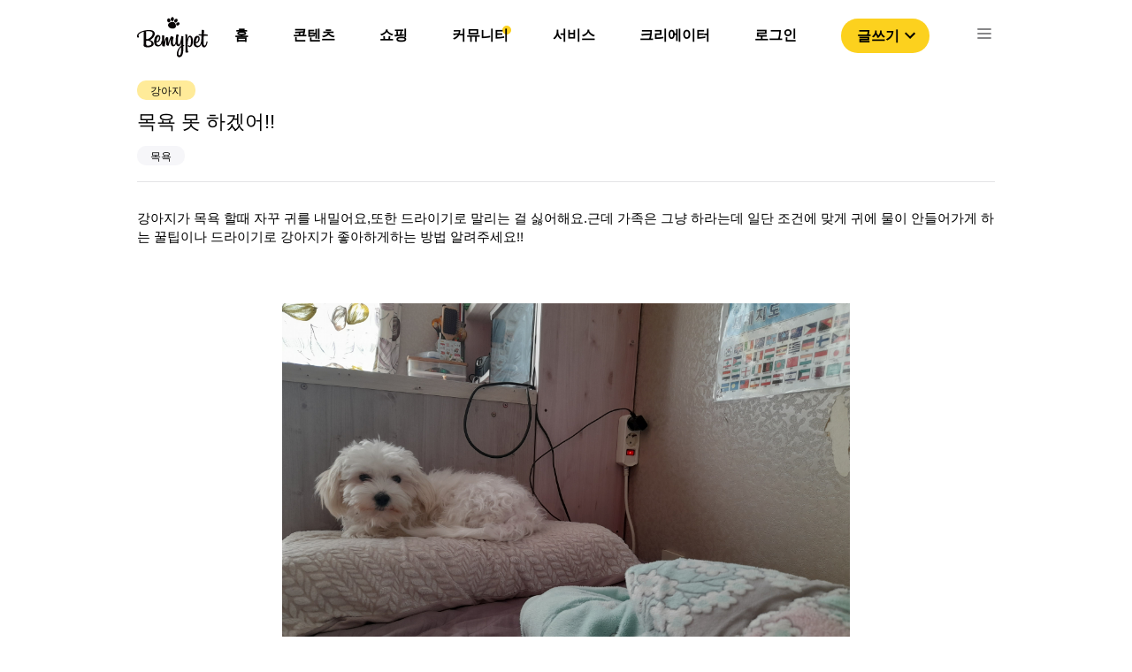

--- FILE ---
content_type: text/html; charset=utf-8
request_url: https://bemypet.kr/qapage/detail/69226
body_size: 7745
content:
<!DOCTYPE html><html><head><link rel="icon" href="/favicon.ico"/><link rel="apple-touch-icon" href="/icons/ICON_SHORTCUT.png"/><link rel="shortcut icon" href="/icons/ICON_SHORTCUT.png"/><script async="" src="https://pagead2.googlesyndication.com/pagead/js/adsbygoogle.js?client=ca-pub-4786722989459138" crossorigin="anonymous"></script><script>(function(w,d,s,l,i){w[l]=w[l]||[];w[l].push({'gtm.start':
                new Date().getTime(),event:'gtm.js'});var f=d.getElementsByTagName(s)[0],
                j=d.createElement(s),dl=l!='dataLayer'?'&l='+l:'';j.async=true;j.src=
                'https://www.googletagmanager.com/gtm.js?id='+i+dl;f.parentNode.insertBefore(j,f);
                })(window,document,'script','dataLayer','GTM-PNS8SVZ');</script><script type="text/javascript" src="https://static.nid.naver.com/js/naveridlogin_js_sdk_2.0.0.js" charSet="utf-8"></script><meta name="viewport" content="width=device-width"/><meta charSet="utf-8"/><title>목욕 못 하겠어!!</title><meta property="og:locale" content="ko_KR"/><meta property="og:site_name" content="비마이펫"/><meta property="og:type" content="article"/><meta property="og:url" content=""/><meta property="og:title" content="목욕 못 하겠어!!"/><meta property="og:image" content="https://bff-images.bemypet.kr/media/cache/ce/c3/cec31fd2e50641e1229a3981624deb51.jpg"/><meta property="og:description" content="강아지가 목욕 할때 자꾸 귀를 내밀어요,또한 드라이기로 말리는 걸 싫어해요.근데 가족…"/><meta property="og:image:width" content="1200"/><meta property="og:image:height" content="630"/><script type="application/ld+json">{
        "@context": "https://schema.org",
        "@type": "QAPage",
        "mainEntity": {
          "@type": "Question",
          "name": "목욕 못 하겠어!!",
          "text": "강아지가 목욕 할때 자꾸 귀를 내밀어요,또한 드라이기로 말리는 걸 싫어해요.근데 가족…",
          "answerCount": "4",
          "acceptedAnswer": {
            "@type": "Answer",
            "text": "드라이기의 강도를 점점 조절하세요
조절 하는데도 안되면 펫드라이룸을 사셔도 됩니다",
            "upvoteCount": "2",
            "url": "https://bemypet.kr/qapage/detail/69226/#answers-9412"
        },
        "suggestedAnswer": [{"@type":"Answer","text":"드라이기를 무서워 하는건... 평소에도 자주 작은 바람으로 드라이기에 대한 두려움을 없애주는게 좋아요!!","upvoteCount":"1","url":"https://bemypet.kr/qapage/detail/69226/#answers-9005"},{"@type":"Answer","text":"강아지는 귀가 내려오는 아이인거같아요! 귀쪽에 물을 먼저 적셔주세요!! 귀 위쪽털에 물이 충분히 묻으면 물에 무게때문에 귀가 쉽게 올라가진 않을거에요!! 아니면 턱 밑에서 양쪽귀를 잡고 물을 사용하셔도 좋아요!! 귀가 내려간 아이들은 일부로 물을 넣지 않는이상 물이 쉽게 들어가진 않아요!! 혹시 모르니 목욕후 강아지 면봉으로 귀 안쪽을 닦아주시는것도 좋아요! (저는 다이소에서 강아지면봉 구매하고 있어요!)","upvoteCount":"1","url":"https://bemypet.kr/qapage/detail/69226/#answers-9002"}]
      }
    }</script><meta name="next-head-count" content="13"/><link rel="preload" href="/_next/static/css/c552b37c371c331c.css" as="style"/><link rel="stylesheet" href="/_next/static/css/c552b37c371c331c.css" data-n-g=""/><link rel="preload" href="/_next/static/css/bd8cccd06ec9dcca.css" as="style"/><link rel="stylesheet" href="/_next/static/css/bd8cccd06ec9dcca.css" data-n-p=""/><noscript data-n-css=""></noscript><script defer="" nomodule="" src="/_next/static/chunks/polyfills-5cd94c89d3acac5f.js"></script><script src="/_next/static/chunks/webpack-c19d07bd74f24b26.js" defer=""></script><script src="/_next/static/chunks/framework-47503b8bb4de6bb8.js" defer=""></script><script src="/_next/static/chunks/main-bdb52ca78900422f.js" defer=""></script><script src="/_next/static/chunks/pages/_app-3033711630aecef5.js" defer=""></script><script src="/_next/static/chunks/6455-b46a1dd975a248ae.js" defer=""></script><script src="/_next/static/chunks/7739-53d0649d14136c01.js" defer=""></script><script src="/_next/static/chunks/6260-1e9a69d38f60b80d.js" defer=""></script><script src="/_next/static/chunks/5675-aaa3f09955bb40bc.js" defer=""></script><script src="/_next/static/chunks/3196-8c6f14902403c9a4.js" defer=""></script><script src="/_next/static/chunks/7856-6c3ec050366e0337.js" defer=""></script><script src="/_next/static/chunks/7817-f5529c7cf7e212bb.js" defer=""></script><script src="/_next/static/chunks/1301-8e90b687b27cb5b2.js" defer=""></script><script src="/_next/static/chunks/8655-cc48712886269288.js" defer=""></script><script src="/_next/static/chunks/pages/qapage/detail/%5Bid%5D-ee4cb776c76b73fa.js" defer=""></script><script src="/_next/static/x9oOcPlBmWnHrin3h-u1J/_buildManifest.js" defer=""></script><script src="/_next/static/x9oOcPlBmWnHrin3h-u1J/_ssgManifest.js" defer=""></script><script src="/_next/static/x9oOcPlBmWnHrin3h-u1J/_middlewareManifest.js" defer=""></script></head><body><noscript><iframe src="https://www.googletagmanager.com/ns.html?id=GTM-PNS8SVZ" height="0" width="0" style="display:none;visibility:hidden"></iframe></noscript><div id="__next"><div class="Header_headerArea__tufnp" id="headerSection_1"><header class="Header_headerContainer__m5wGA"><div class="Header_contents__f5njA"><img src="/image/bemypet-logo.svg" class="Header_headerLogo__yE0Pv"/><nav class="Header_headerList__D3V50"><ul><li class="Header_headerLi__6LLa5"><a class="Header_defaultMenu__SriQk" href="/">홈</a><div></div><div class="Header_default__IWNR1"><div class="popper_popperContainer__OLokH"><div class="popper_popperMenuList__Hk3b2"><a class="popper_popperTab__LvzGS"><style data-emotion="css 9rt8oq">.css-9rt8oq{-webkit-user-select:none;-moz-user-select:none;-ms-user-select:none;user-select:none;width:1em;height:1em;display:inline-block;fill:currentColor;-webkit-flex-shrink:0;-ms-flex-negative:0;flex-shrink:0;-webkit-transition:fill 200ms cubic-bezier(0.4, 0, 0.2, 1) 0ms;transition:fill 200ms cubic-bezier(0.4, 0, 0.2, 1) 0ms;font-size:1.5rem;color:#FCD11E;}</style><svg class="MuiSvgIcon-root MuiSvgIcon-fontSizeMedium css-9rt8oq" focusable="false" aria-hidden="true" viewBox="0 0 24 24" data-testid="TrendingDownIcon"><path d="m16 18 2.29-2.29-4.88-4.88-4 4L2 7.41 3.41 6l6 6 4-4 6.3 6.29L22 12v6z"></path></svg><div class="popper_popperMenu__8QpIV">제품 탐색</div></a><hr class="popper_popperMenuDivider__j1QQj"/><a target="_blank" rel="noopener noreferrer" href="https://store.bemypet.kr/" class="popper_popperTab__LvzGS"><img src="/icons/shop/SHOP_CAT_BTN.svg"/><div class="popper_popperMenu__8QpIV">비마이펫 스토어</div></a></div></div></div></li><li class="Header_headerLi__6LLa5"><a class="Header_defaultMenu__SriQk" href="/content">콘텐츠</a><div></div><div class="Header_default__IWNR1"><div class="popper_popperContainer__OLokH"><div class="popper_popperMenuList__Hk3b2"><a class="popper_popperTab__LvzGS"><style data-emotion="css 9rt8oq">.css-9rt8oq{-webkit-user-select:none;-moz-user-select:none;-ms-user-select:none;user-select:none;width:1em;height:1em;display:inline-block;fill:currentColor;-webkit-flex-shrink:0;-ms-flex-negative:0;flex-shrink:0;-webkit-transition:fill 200ms cubic-bezier(0.4, 0, 0.2, 1) 0ms;transition:fill 200ms cubic-bezier(0.4, 0, 0.2, 1) 0ms;font-size:1.5rem;color:#FCD11E;}</style><svg class="MuiSvgIcon-root MuiSvgIcon-fontSizeMedium css-9rt8oq" focusable="false" aria-hidden="true" viewBox="0 0 24 24" data-testid="TrendingDownIcon"><path d="m16 18 2.29-2.29-4.88-4.88-4 4L2 7.41 3.41 6l6 6 4-4 6.3 6.29L22 12v6z"></path></svg><div class="popper_popperMenu__8QpIV">제품 탐색</div></a><hr class="popper_popperMenuDivider__j1QQj"/><a target="_blank" rel="noopener noreferrer" href="https://store.bemypet.kr/" class="popper_popperTab__LvzGS"><img src="/icons/shop/SHOP_CAT_BTN.svg"/><div class="popper_popperMenu__8QpIV">비마이펫 스토어</div></a></div></div></div></li><li class="Header_headerLi__6LLa5"><a class="Header_defaultMenu__SriQk" href="/shopping/situation">쇼핑</a><div></div><div class="Header_shopPopper__4_A07"><div class="popper_popperContainer__OLokH"><div class="popper_popperMenuList__Hk3b2"><a class="popper_popperTab__LvzGS"><style data-emotion="css 9rt8oq">.css-9rt8oq{-webkit-user-select:none;-moz-user-select:none;-ms-user-select:none;user-select:none;width:1em;height:1em;display:inline-block;fill:currentColor;-webkit-flex-shrink:0;-ms-flex-negative:0;flex-shrink:0;-webkit-transition:fill 200ms cubic-bezier(0.4, 0, 0.2, 1) 0ms;transition:fill 200ms cubic-bezier(0.4, 0, 0.2, 1) 0ms;font-size:1.5rem;color:#FCD11E;}</style><svg class="MuiSvgIcon-root MuiSvgIcon-fontSizeMedium css-9rt8oq" focusable="false" aria-hidden="true" viewBox="0 0 24 24" data-testid="TrendingDownIcon"><path d="m16 18 2.29-2.29-4.88-4.88-4 4L2 7.41 3.41 6l6 6 4-4 6.3 6.29L22 12v6z"></path></svg><div class="popper_popperMenu__8QpIV">제품 탐색</div></a><hr class="popper_popperMenuDivider__j1QQj"/><a target="_blank" rel="noopener noreferrer" href="https://store.bemypet.kr/" class="popper_popperTab__LvzGS"><img src="/icons/shop/SHOP_CAT_BTN.svg"/><div class="popper_popperMenu__8QpIV">비마이펫 스토어</div></a></div></div></div></li><li class="Header_headerLi__6LLa5"><a class="Header_defaultMenu__SriQk" href="/community">커뮤니티</a><div class="Header_headerCircle__x9lE1"></div><div class="Header_default__IWNR1"><div class="popper_popperContainer__OLokH"><div class="popper_popperMenuList__Hk3b2"><a class="popper_popperTab__LvzGS"><style data-emotion="css 9rt8oq">.css-9rt8oq{-webkit-user-select:none;-moz-user-select:none;-ms-user-select:none;user-select:none;width:1em;height:1em;display:inline-block;fill:currentColor;-webkit-flex-shrink:0;-ms-flex-negative:0;flex-shrink:0;-webkit-transition:fill 200ms cubic-bezier(0.4, 0, 0.2, 1) 0ms;transition:fill 200ms cubic-bezier(0.4, 0, 0.2, 1) 0ms;font-size:1.5rem;color:#FCD11E;}</style><svg class="MuiSvgIcon-root MuiSvgIcon-fontSizeMedium css-9rt8oq" focusable="false" aria-hidden="true" viewBox="0 0 24 24" data-testid="TrendingDownIcon"><path d="m16 18 2.29-2.29-4.88-4.88-4 4L2 7.41 3.41 6l6 6 4-4 6.3 6.29L22 12v6z"></path></svg><div class="popper_popperMenu__8QpIV">제품 탐색</div></a><hr class="popper_popperMenuDivider__j1QQj"/><a target="_blank" rel="noopener noreferrer" href="https://store.bemypet.kr/" class="popper_popperTab__LvzGS"><img src="/icons/shop/SHOP_CAT_BTN.svg"/><div class="popper_popperMenu__8QpIV">비마이펫 스토어</div></a></div></div></div></li><li class="Header_headerLi__6LLa5"><a class="Header_defaultMenu__SriQk" href="https://tools.bemypet.kr/">서비스</a><div></div><div class="Header_default__IWNR1"><div class="popper_popperContainer__OLokH"><div class="popper_popperMenuList__Hk3b2"><a class="popper_popperTab__LvzGS"><style data-emotion="css 9rt8oq">.css-9rt8oq{-webkit-user-select:none;-moz-user-select:none;-ms-user-select:none;user-select:none;width:1em;height:1em;display:inline-block;fill:currentColor;-webkit-flex-shrink:0;-ms-flex-negative:0;flex-shrink:0;-webkit-transition:fill 200ms cubic-bezier(0.4, 0, 0.2, 1) 0ms;transition:fill 200ms cubic-bezier(0.4, 0, 0.2, 1) 0ms;font-size:1.5rem;color:#FCD11E;}</style><svg class="MuiSvgIcon-root MuiSvgIcon-fontSizeMedium css-9rt8oq" focusable="false" aria-hidden="true" viewBox="0 0 24 24" data-testid="TrendingDownIcon"><path d="m16 18 2.29-2.29-4.88-4.88-4 4L2 7.41 3.41 6l6 6 4-4 6.3 6.29L22 12v6z"></path></svg><div class="popper_popperMenu__8QpIV">제품 탐색</div></a><hr class="popper_popperMenuDivider__j1QQj"/><a target="_blank" rel="noopener noreferrer" href="https://store.bemypet.kr/" class="popper_popperTab__LvzGS"><img src="/icons/shop/SHOP_CAT_BTN.svg"/><div class="popper_popperMenu__8QpIV">비마이펫 스토어</div></a></div></div></div></li><li class="Header_headerLi__6LLa5"><a class="Header_defaultMenu__SriQk" href="/partnership">크리에이터</a><div></div><div class="Header_default__IWNR1"><div class="popper_popperContainer__OLokH"><div class="popper_popperMenuList__Hk3b2"><a class="popper_popperTab__LvzGS"><style data-emotion="css 9rt8oq">.css-9rt8oq{-webkit-user-select:none;-moz-user-select:none;-ms-user-select:none;user-select:none;width:1em;height:1em;display:inline-block;fill:currentColor;-webkit-flex-shrink:0;-ms-flex-negative:0;flex-shrink:0;-webkit-transition:fill 200ms cubic-bezier(0.4, 0, 0.2, 1) 0ms;transition:fill 200ms cubic-bezier(0.4, 0, 0.2, 1) 0ms;font-size:1.5rem;color:#FCD11E;}</style><svg class="MuiSvgIcon-root MuiSvgIcon-fontSizeMedium css-9rt8oq" focusable="false" aria-hidden="true" viewBox="0 0 24 24" data-testid="TrendingDownIcon"><path d="m16 18 2.29-2.29-4.88-4.88-4 4L2 7.41 3.41 6l6 6 4-4 6.3 6.29L22 12v6z"></path></svg><div class="popper_popperMenu__8QpIV">제품 탐색</div></a><hr class="popper_popperMenuDivider__j1QQj"/><a target="_blank" rel="noopener noreferrer" href="https://store.bemypet.kr/" class="popper_popperTab__LvzGS"><img src="/icons/shop/SHOP_CAT_BTN.svg"/><div class="popper_popperMenu__8QpIV">비마이펫 스토어</div></a></div></div></div></li><li class="Header_headerLi__6LLa5"><a class="Header_defaultMenu__SriQk" href="/login">로그인</a><div></div><div class="Header_default__IWNR1"><div class="popper_popperContainer__OLokH"><div class="popper_popperMenuList__Hk3b2"><a class="popper_popperTab__LvzGS"><style data-emotion="css 9rt8oq">.css-9rt8oq{-webkit-user-select:none;-moz-user-select:none;-ms-user-select:none;user-select:none;width:1em;height:1em;display:inline-block;fill:currentColor;-webkit-flex-shrink:0;-ms-flex-negative:0;flex-shrink:0;-webkit-transition:fill 200ms cubic-bezier(0.4, 0, 0.2, 1) 0ms;transition:fill 200ms cubic-bezier(0.4, 0, 0.2, 1) 0ms;font-size:1.5rem;color:#FCD11E;}</style><svg class="MuiSvgIcon-root MuiSvgIcon-fontSizeMedium css-9rt8oq" focusable="false" aria-hidden="true" viewBox="0 0 24 24" data-testid="TrendingDownIcon"><path d="m16 18 2.29-2.29-4.88-4.88-4 4L2 7.41 3.41 6l6 6 4-4 6.3 6.29L22 12v6z"></path></svg><div class="popper_popperMenu__8QpIV">제품 탐색</div></a><hr class="popper_popperMenuDivider__j1QQj"/><a target="_blank" rel="noopener noreferrer" href="https://store.bemypet.kr/" class="popper_popperTab__LvzGS"><img src="/icons/shop/SHOP_CAT_BTN.svg"/><div class="popper_popperMenu__8QpIV">비마이펫 스토어</div></a></div></div></div></li><li><button class="Header_writeBtn__UbVMU">글쓰기<style data-emotion="css vubbuv">.css-vubbuv{-webkit-user-select:none;-moz-user-select:none;-ms-user-select:none;user-select:none;width:1em;height:1em;display:inline-block;fill:currentColor;-webkit-flex-shrink:0;-ms-flex-negative:0;flex-shrink:0;-webkit-transition:fill 200ms cubic-bezier(0.4, 0, 0.2, 1) 0ms;transition:fill 200ms cubic-bezier(0.4, 0, 0.2, 1) 0ms;font-size:1.5rem;}</style><svg class="MuiSvgIcon-root MuiSvgIcon-fontSizeMedium css-vubbuv" focusable="false" aria-hidden="true" viewBox="0 0 24 24" data-testid="ExpandMoreOutlinedIcon"><path d="M16.59 8.59 12 13.17 7.41 8.59 6 10l6 6 6-6-1.41-1.41z"></path></svg></button></li><li><img src="/icons/ICON-24px-Menu.svg" class="Header_listImg__TkxHn"/></li></ul></nav></div><div class="TopMenu_menuList__AMnXb"><div class="TopMenu_menuWrapper__L1uFn"><div class="TopMenu_headerLi__K58vU"><a class="TopMenu_defaultMenu__gPZP3" href="/"><div>홈</div></a></div><div class="TopMenu_headerLi__K58vU"><a class="TopMenu_defaultMenu__gPZP3" href="/content"><div>콘텐츠</div></a></div><div class="TopMenu_headerLi__K58vU"><a class="TopMenu_defaultMenu__gPZP3" href="/shopping/situation"><div>쇼핑</div></a></div><div class="TopMenu_headerLi__K58vU"><a class="TopMenu_activeMenu__Vm4sT" href="/community"><div>커뮤니티</div></a></div><div class="TopMenu_headerLi__K58vU"><a class="TopMenu_defaultMenu__gPZP3" href="https://tools.bemypet.kr/"><div>서비스</div></a></div><div class="TopMenu_headerLi__K58vU"><a class="TopMenu_defaultMenu__gPZP3" href="/partnership"><div>크리에이터</div></a></div></div></div></header></div><nav class="Nav_NavContainerOff__peMCf"><div><div class="Nav_NavMenu__ycTIB"><img src="/image/bemypet-logo.svg" class="Nav_NavLogo__0OwzY"/><img src="/icons/ICON-24px-CLOSE1.svg" class="Nav_NavCloseBtn__WkiLr"/><div class="Nav_buttonWrapper__2EKT4"><button class="Nav_loginButton__fPKXF">로그인</button><button class="Nav_loginButton__fPKXF">글쓰기</button></div><div class="Nav_NavList__K5UDv"><ul><li class="Nav_listOn__oGZwZ"><div>콘텐츠</div><img src="/icons/ICON_NAV_OPEN.svg"/></li><div class="Nav_testWrapper__ugRq9"><ul class="Nav_subListWrapper__nnuae"><li class="Nav_subList__8Ny2L"><a href="/content">콘텐츠 탐색</a></li><li class="Nav_subList__8Ny2L"><a target="_blank" rel="noopener noreferrer" href="https://mypetlife.co.kr/">지식 정보 콘텐츠</a><img src="/icons/NAV_WINDOW_ICON.svg"/></li><li class="Nav_subList__8Ny2L"><a target="_blank" rel="noopener noreferrer" href="https://creators.mypetlife.co.kr/">크리에이터 콘텐츠</a><img src="/icons/NAV_WINDOW_ICON.svg"/></li></ul></div></ul><ul><li class="Nav_listOn__oGZwZ"><div>쇼핑</div><img src="/icons/ICON_NAV_OPEN.svg"/></li><div class="Nav_testWrapper__ugRq9"><ul class="Nav_subListWrapper__nnuae"><li class="Nav_subList__8Ny2L"><a href="/shopping/situation?pet_type=dog&amp;q=1&amp;p=20">제품 탐색</a></li><li class="Nav_subList__8Ny2L"><a target="_blank" rel="noopener noreferrer" href="https://store.bemypet.kr/">비마이펫 스토어</a><img src="/icons/NAV_WINDOW_ICON.svg"/></li><li class="Nav_subList__8Ny2L"><a target="_blank" rel="noopener noreferrer" href="https://cbh.bemypet.kr/">동물 등록 &amp; 외장칩 </a><img src="/icons/NAV_WINDOW_ICON.svg"/></li></ul></div></ul><ul><li class="Nav_listOn__oGZwZ"><a href="/qapage?p=1">커뮤니티</a></li><div class="Nav_testWrapper__ugRq9"><ul class="Nav_subListWrapper__nnuae"></ul></div></ul><ul><li class="Nav_listOn__oGZwZ"><a href="https://tools.bemypet.kr/">서비스</a></li><div class="Nav_testWrapper__ugRq9"><ul class="Nav_subListWrapper__nnuae"></ul></div></ul><ul><li class="Nav_listOn__oGZwZ"><a href="/partnership">크리에이터 서비스 </a></li><div class="Nav_testWrapper__ugRq9"><ul class="Nav_subListWrapper__nnuae"></ul></div></ul></div></div></div></nav><div><div class="mobileComment_mobileCommentWrapper__CeA9A"><div class="mobileComment_mobileImgWrapper__BF6GA"><div class="mobileComment_questionNoImgContainer__PVFQy"></div></div><div class="mobileComment_mobileCommentContent__pZ__T"><div class="mobileComment_mobileCommentInputWrapper___Y9q1"><form encType="multipart/form-data" class="mobileComment_fileUploadWrapper__UKYGN"><input type="file" id="mobileImgUpload" multiple="" accept="image/jpg,image/png,image/jpeg,image/gif"/></form><label for="mobileImgUpload"><img src="/icons/ICON_Mobile_Photo.svg"/></label><textarea placeholder="답변을 입력해주세요"></textarea></div><button class="mobileComment_submitBtn__cxvu6">등록</button></div></div></div><div class="qaDetail_qaDetailContainer__GdYJp"><div class="qaDetail_qaDetailContent__ggrjL"><div class="qaDetail_qaDetailQuestion__AXVqt"><div class="qaDetail_qaDetailTitle__xKc9F"><div class="qaDetail_labelListWrapper__rSi0q"><button class="mylabel_activeLabel__g6GF1">강아지</button></div><h1 class="qaDetail_qaDetailTop__O4CyB">목욕 못 하겠어!!</h1><button class="mylabel_inactiveLabel__XWwTB">목욕</button></div><div class="qaDetail_qaDetailText__ClRN5">강아지가 목욕 할때 자꾸 귀를 내밀어요,또한 드라이기로 말리는 걸 싫어해요.근데 가족은 그냥 하라는데 일단 조건에 맞게 귀에 물이 안들어가게 하는 꿀팁이나 드라이기로 강아지가 좋아하게하는 방법 알려주세요!!</div><div></div><div class="qaDetail_qaDetailImgBox__VzApc"><img class="img_loadingImage__9JqXG" src="https://bff-images.bemypet.kr/media/medias/all/703-image_picker2114097466721102651.jpg"/></div><div class="qaDetail_qaDetailThumbBtnWrapper__DkZQc"><div class="thumbButton_thumbButtonWrapper__KMR7u"><div class="thumbButton_thumbButtonContainer__oH481"><style data-emotion="css 1k33q06">.css-1k33q06{-webkit-user-select:none;-moz-user-select:none;-ms-user-select:none;user-select:none;width:1em;height:1em;display:inline-block;fill:currentColor;-webkit-flex-shrink:0;-ms-flex-negative:0;flex-shrink:0;-webkit-transition:fill 200ms cubic-bezier(0.4, 0, 0.2, 1) 0ms;transition:fill 200ms cubic-bezier(0.4, 0, 0.2, 1) 0ms;font-size:1.25rem;}</style><svg class="MuiSvgIcon-root MuiSvgIcon-fontSizeSmall css-1k33q06" focusable="false" aria-hidden="true" viewBox="0 0 24 24" data-testid="ThumbUpOffAltIcon"><path d="m13.11 5.72-.57 2.89c-.12.59.04 1.2.42 1.66.38.46.94.73 1.54.73H20v1.08L17.43 18H9.34c-.18 0-.34-.16-.34-.34V9.82l4.11-4.1M14 2 7.59 8.41C7.21 8.79 7 9.3 7 9.83v7.83C7 18.95 8.05 20 9.34 20h8.1c.71 0 1.36-.37 1.72-.97l2.67-6.15c.11-.25.17-.52.17-.8V11c0-1.1-.9-2-2-2h-5.5l.92-4.65c.05-.22.02-.46-.08-.66-.23-.45-.52-.86-.88-1.22L14 2zM4 9H2v11h2c.55 0 1-.45 1-1v-9c0-.55-.45-1-1-1z"></path></svg><div class="thumbButton_defaultLabel__5qx4M">0</div></div><div class="thumbButton_thumbButtonContainer__oH481"><style data-emotion="css 1k33q06">.css-1k33q06{-webkit-user-select:none;-moz-user-select:none;-ms-user-select:none;user-select:none;width:1em;height:1em;display:inline-block;fill:currentColor;-webkit-flex-shrink:0;-ms-flex-negative:0;flex-shrink:0;-webkit-transition:fill 200ms cubic-bezier(0.4, 0, 0.2, 1) 0ms;transition:fill 200ms cubic-bezier(0.4, 0, 0.2, 1) 0ms;font-size:1.25rem;}</style><svg class="MuiSvgIcon-root MuiSvgIcon-fontSizeSmall css-1k33q06" focusable="false" aria-hidden="true" viewBox="0 0 24 24" data-testid="ThumbDownOffAltIcon"><path d="m10.89 18.28.57-2.89c.12-.59-.04-1.2-.42-1.66-.38-.46-.94-.73-1.54-.73H4v-1.08L6.57 6h8.09c.18 0 .34.16.34.34v7.84l-4.11 4.1M10 22l6.41-6.41c.38-.38.59-.89.59-1.42V6.34C17 5.05 15.95 4 14.66 4h-8.1c-.71 0-1.36.37-1.72.97l-2.67 6.15c-.11.25-.17.52-.17.8V13c0 1.1.9 2 2 2h5.5l-.92 4.65c-.05.22-.02.46.08.66.23.45.52.86.88 1.22L10 22zm10-7h2V4h-2c-.55 0-1 .45-1 1v9c0 .55.45 1 1 1z"></path></svg><div class="thumbButton_defaultLabel__5qx4M">0</div></div></div></div><div class="qaDetail_qaDetailInfo__SKGtj"><div><a class="qaDetail_infoWrapper__6_bKH" href="/profile/7285"><img src="/icons/profile/profile_1.svg"/><div><div class="qaDetail_qaDetailUser__A8sIb">호두는못말려hodu</div><div class="qaDetail_qaDetailDate__3o03Q">2020.12.26</div></div></a></div></div></div><div class="qaDetail_qaDetailBar__tOqjr"></div><ins class="adsbygoogle" style="display:block" data-ad-client="ca-pub-4786722989459138" data-ad-slot="6986428526" data-ad-format="auto" data-full-width-responsive="true"></ins><div class="qaDetail_qaDetailAnswerWrapper__TJpOV"><div class="qaDetail_qaDetailTotal__wSReo">답변 <!-- -->4</div><div class="qaDetail_qaDetailComment__7y1PJ"><div class="answer_qaAnswerInputWrapper___cOZ0"><textarea placeholder="답변을 입력해주세요"></textarea><div class="answer_inputBtnWrapper__8hVzb"><div class="answer_questionImgContainer__oRcY2"></div><div class="answer_answerBtnContainer__VgUOs"><form encType="multipart/form-data"><input type="file" id="uploadFile" multiple="" accept="image/jpg,image/png,image/jpeg,image/gif" class="answer_fileUploadWrapper__Q0Qrd"/></form><div><label for="uploadFile" class="answer_photoBtn__J_YLl"><img src="/icons/ICON_Camera.png"/>사진첨부</label><button class="answer_submitBtn__lKInH">등록</button></div></div></div></div></div><div class="qaDetail_qaDetailAnswer__E9eTw" id="answers-9412"><div class="comment_qaDetailComment__guTi_"><div class="comment_qaCommentIdWrapper__u6F4S"><a class="comment_qaCommentAuthor__yDEgn" href="/profile/7684"><img src="/icons/profile/profile_1.svg"/><div class="comment_qaCommentId__KG1dw">강아지쭈이니될꺼야</div></a><div class="comment_qaCommentDate__ybhtU">2021.01.04</div></div><div class="comment_qaDetailImgNone__ngvPO"></div><div class="comment_qaComment__lgCZt">드라이기의 강도를 점점 조절하세요
조절 하는데도 안되면 펫드라이룸을 사셔도 됩니다</div><div class="comment_commentInfo__OI8e5"><div><button name="comment" value="댓글" class="comment_qaDetailCommentBtn__LIh_l">댓글</button><button class="commentLabel_defaultLabel__JHgyL">좋아요 <!-- -->2</button><button class="commentLabel_defaultLabel__JHgyL">싫어요 <!-- -->0</button></div></div></div></div><div class="qaDetail_qaDetailAnswer__E9eTw" id="answers-9005"><div class="comment_qaDetailComment__guTi_"><div class="comment_qaCommentIdWrapper__u6F4S"><a class="comment_qaCommentAuthor__yDEgn" href="/profile/8012"><img src="/icons/profile/profile_1.svg"/><div class="comment_qaCommentId__KG1dw">깜푸리치</div></a><div class="comment_qaCommentDate__ybhtU">2020.12.26</div></div><div class="comment_qaDetailImgNone__ngvPO"></div><div class="comment_qaComment__lgCZt">드라이기를 무서워 하는건... 평소에도 자주 작은 바람으로 드라이기에 대한 두려움을 없애주는게 좋아요!!</div><div class="comment_commentInfo__OI8e5"><div><button name="comment" value="댓글" class="comment_qaDetailCommentBtn__LIh_l">댓글</button><button class="commentLabel_defaultLabel__JHgyL">좋아요 <!-- -->1</button><button class="commentLabel_defaultLabel__JHgyL">싫어요 <!-- -->0</button></div></div></div><div class="recomment_qaDetailReComment__LApAW"><div class="recomment_qaReCommentIdWrapper__R7r6C"><a class="recomment_qaCommentAuthor__S7AgT" href="/profile/8012"><img src="/icons/profile/profile_1.svg"/><div class="recomment_qaCommentId__Q3Ht6">깜푸리치</div></a><div class="recomment_qaReCommentDate__ZzkZP">2020.12.26</div></div><div class="recomment_qaDetailImgNone__CZkSU"></div><div class="recomment_qaComment__HqeKb"><span class="recomment_authorName__Qvnwj">@<!-- -->깜푸리치</span><span>옆에서  목욕하지 않았을때도 자주 조금씩 드라이기를 사용해서 털에 바람을 쐬어주고 옆에서 간식을 줄수도 있어요!!</span></div><div class="recomment_recommentInfo__gB86B"><div><button name="comment" value="댓글" class="recomment_qaDetailCommentBtn__DNAXf">댓글</button><button class="commentLabel_defaultLabel__JHgyL">좋아요 <!-- -->1</button><button class="commentLabel_defaultLabel__JHgyL">싫어요 <!-- -->0</button></div></div></div></div><div class="qaDetail_qaDetailAnswer__E9eTw" id="answers-9002"><div class="comment_qaDetailComment__guTi_"><div class="comment_qaCommentIdWrapper__u6F4S"><a class="comment_qaCommentAuthor__yDEgn" href="/profile/8012"><img src="/icons/profile/profile_1.svg"/><div class="comment_qaCommentId__KG1dw">깜푸리치</div></a><div class="comment_qaCommentDate__ybhtU">2020.12.26</div></div><div class="comment_qaDetailImgNone__ngvPO"></div><div class="comment_qaComment__lgCZt">강아지는 귀가 내려오는 아이인거같아요! 귀쪽에 물을 먼저 적셔주세요!! 귀 위쪽털에 물이 충분히 묻으면 물에 무게때문에 귀가 쉽게 올라가진 않을거에요!! 아니면 턱 밑에서 양쪽귀를 잡고 물을 사용하셔도 좋아요!! 귀가 내려간 아이들은 일부로 물을 넣지 않는이상 물이 쉽게 들어가진 않아요!! 혹시 모르니 목욕후 강아지 면봉으로 귀 안쪽을 닦아주시는것도 좋아요! (저는 다이소에서 강아지면봉 구매하고 있어요!)</div><div class="comment_commentInfo__OI8e5"><div><button name="comment" value="댓글" class="comment_qaDetailCommentBtn__LIh_l">댓글</button><button class="commentLabel_defaultLabel__JHgyL">좋아요 <!-- -->1</button><button class="commentLabel_defaultLabel__JHgyL">싫어요 <!-- -->0</button></div></div></div></div></div></div><div class="qaDetail_featuredList__ofYBa"><div class="featuredList_featuredListContainer__PIV3B"><div><img class="featuredList_listIcon__kt6bn" src="/icons/ICON_STAR.svg"/></div><div class="featuredList_listTitle__8uW1X">커뮤니티 인기글</div></div><div class="qaDetail_popularList__bY0xK"></div></div><div class="qaDetail_featuredList__ofYBa"><div class="featuredContents_featuredListContainer__UIbck"><div><img class="featuredContents_listIcon__EU34w" src="/icons/ICON_WHITE_STAR.svg"/></div><div class="featuredContents_listTitle__I5fYa">비마이펫 추천 콘텐츠</div></div><div class="qaDetail_popularContents__jNQlG"></div></div></div><footer class="Footer_FooterContainer__JSAoJ"><div class="Footer_FooterBlock__886Zp"> </div><div class="Footer_contents__ul6nm"><ul><li><a class="Footer_defaultMenu__fGlq0" href="https://corp.bemypet.kr">회사소개</a></li><li><a class="Footer_defaultMenu__fGlq0" href="https://corp.bemypet.kr/business">제휴제안</a></li><li><a class="Footer_defaultMenu__fGlq0" href="https://corp.bemypet.kr/tos">이용약관</a></li><li><a class="Footer_defaultMenu__fGlq0" href="https://corp.bemypet.kr/privacy-policy">개인정보처리방침</a></li><li><a class="Footer_defaultMenu__fGlq0" href="/partnership">크리에이터 신청</a></li></ul><ul><li><a target="_blank" rel="noopener noreferrer" href="https://instagram.com/bemypet.official"><img class="Footer_footerIcon__bo_UL" src="/icons/ICON_NEW_INSTAGRAM.png" srcSet="/icons/footer/M_FOOTER_INSTAGRAM.png 1x,/icons/footer/M_FOOTER_INSTAGRAM@2x.png 2x,/icons/footer/M_FOOTER_INSTAGRAM@3x.png 3x"/></a></li><li><a target="_blank" rel="noopener noreferrer" href="https://www.youtube.com/channel/UClljZ2pw3YZFVGq6EQgJVyQ"><img class="Footer_footerIcon__bo_UL" src="/icons/ICON_NEW_YOUTUBE.png" srcSet="/icons/footer/M_FOOTER_YOUTUBE.png 1x,/icons/footer/M_FOOTER_YOUTUBE@2x.png 2x,/icons/footer/M_FOOTER_YOUTUBE@3x.png 3x"/></a></li><li><a target="_blank" rel="noopener noreferrer" href="https://www.facebook.com/bemypetkr"><img class="Footer_footerIcon__bo_UL" src="/icons/ICON_NEW_FACEBOOK.png" srcSet="/icons/footer/M_FOOTER_FACEBOOK.png 1x,/icons/footer/M_FOOTER_FACEBOOK@2x.png 2x,/icons/footer/M_FOOTER_FACEBOOK@3x.png 3x"/></a></li><li><a target="_blank" rel="noopener noreferrer" href="https://play.google.com/store/apps/details?id=kr.bemypet.bemypet_main_app&amp;utm_source=mainwebsite&amp;utm_campaign=initial&amp;pcampaignid=pcampaignidMKT-Other-global-all-co-prtnr-py-PartBadge-Mar2515-1"><img class="Footer_footerIcon__bo_UL" src="/icons/ICON_NEW_GOOGLEPLAY.png" srcSet="/icons/footer/M_FOOTER_GOOGLE.png 1x,/icons/footer/M_FOOTER_GOOGLE@2x.png 2x,/icons/footer/M_FOOTER_GOOGLE@3x.png 3x"/></a></li><li><a target="_blank" rel="noopener noreferrer" href="https://apps.apple.com/kr/app/비마이펫-반려동물-지식정보-플랫폼/id1506523332?&amp;utm_source=mainwebsite&amp;utm_campaign=initial"><img class="Footer_footerIcon__bo_UL" src="/icons/ICON_NEW_APPLE.png" srcSet="/icons/footer/M_FOOTER_APPLE.png 1x,/icons/footer/M_FOOTER_APPLE@2x.png 2x,/icons/footer/M_FOOTER_APPLE@3x.png 3x"/></a></li></ul></div></footer></div><script id="__NEXT_DATA__" type="application/json">{"props":{"pageProps":{"questionData":{"id":69226,"title":"목욕 못 하겠어!!","answer_count":4,"content":"강아지가 목욕 할때 자꾸 귀를 내밀어요,또한 드라이기로 말리는 걸 싫어해요.근데 가족은 그냥 하라는데 일단 조건에 맞게 귀에 물이 안들어가게 하는 꿀팁이나 드라이기로 강아지가 좋아하게하는 방법 알려주세요!!","excerpt":"강아지가 목욕 할때 자꾸 귀를 내밀어요,또한 드라이기로 말리는 걸 싫어해요.근데 가족…","attachment_video":{},"attachments":[{"id":781,"source_category":"all","source_url":"https://bff-images.bemypet.kr/media/medias/all/703-image_picker2114097466721102651.jpg","video_url":null,"video_proxy_url":null,"thumbnail_url":"https://bff-images.bemypet.kr/media/cache/ce/c3/cec31fd2e50641e1229a3981624deb51.jpg","sns_thumbnail_url":"https://bff-images.bemypet.kr/media/cache/2c/46/2c461264d5b0278bd7c80f1c7a9aa659.jpg","created_at":"2020-12-26T22:26:35.910662+09:00","updated_at":"2020-12-26T22:26:35.910723+09:00"}],"video_status":"COMPLETED","author":{"id":7285,"name":"호두는못말려hodu","profile_image":null,"vet":null},"category":{"id":8,"name":"강아지"},"tags":[{"id":327,"name":"목욕"}],"created_at":"2020-12-26T22:26:35.915928+09:00","updated_at":"2020-12-26T22:26:35.915956+09:00","deleted_at":null,"view_count":474,"upvoted_users":[],"downvoted_users":[],"upvote":0,"downvote":0,"featured_media":{"id":781,"source_category":"all","source_url":"https://bff-images.bemypet.kr/media/medias/all/703-image_picker2114097466721102651.jpg","video_url":null,"video_proxy_url":null,"thumbnail_url":"https://bff-images.bemypet.kr/media/cache/ce/c3/cec31fd2e50641e1229a3981624deb51.jpg","sns_thumbnail_url":"https://bff-images.bemypet.kr/media/cache/2c/46/2c461264d5b0278bd7c80f1c7a9aa659.jpg","created_at":"2020-12-26T22:26:35.910662+09:00","updated_at":"2020-12-26T22:26:35.910723+09:00"},"distribution":null,"community_breed":null},"answerData":[{"id":9412,"content":"드라이기의 강도를 점점 조절하세요\n조절 하는데도 안되면 펫드라이룸을 사셔도 됩니다","attachments":[],"author":{"id":7684,"name":"강아지쭈이니될꺼야","profile_image":null,"vet":null},"upvote":2,"downvote":0,"parent":null,"parent_id":null,"upvoted_users":[7285,7684],"downvoted_users":[],"created_at":"2021-01-04T10:19:51.761753+09:00","updated_at":"2021-01-04T10:20:08.956438+09:00","deleted_at":null},{"id":9006,"content":"옆에서  목욕하지 않았을때도 자주 조금씩 드라이기를 사용해서 털에 바람을 쐬어주고 옆에서 간식을 줄수도 있어요!!","attachments":[],"author":{"id":8012,"name":"깜푸리치","profile_image":null,"vet":null},"upvote":1,"downvote":0,"parent":{"id":9005,"content":"드라이기를 무서워 하는건... 평소에도 자주 작은 바람으로 드라이기에 대한 두려움을 없애주는게 좋아요!!","attachments":[],"author":{"id":8012,"name":"깜푸리치","profile_image":null,"vet":null},"upvote":1,"downvote":0,"parent":null,"parent_id":null,"upvoted_users":[7285],"downvoted_users":[],"created_at":"2020-12-27T00:24:11.525546+09:00","updated_at":"2020-12-27T08:23:29.083229+09:00","deleted_at":null},"parent_id":9005,"upvoted_users":[7285],"downvoted_users":[],"created_at":"2020-12-27T00:25:22.683169+09:00","updated_at":"2020-12-27T08:23:26.702032+09:00","deleted_at":null},{"id":9005,"content":"드라이기를 무서워 하는건... 평소에도 자주 작은 바람으로 드라이기에 대한 두려움을 없애주는게 좋아요!!","attachments":[],"author":{"id":8012,"name":"깜푸리치","profile_image":null,"vet":null},"upvote":1,"downvote":0,"parent":null,"parent_id":null,"upvoted_users":[7285],"downvoted_users":[],"created_at":"2020-12-27T00:24:11.525546+09:00","updated_at":"2020-12-27T08:23:29.083229+09:00","deleted_at":null},{"id":9002,"content":"강아지는 귀가 내려오는 아이인거같아요! 귀쪽에 물을 먼저 적셔주세요!! 귀 위쪽털에 물이 충분히 묻으면 물에 무게때문에 귀가 쉽게 올라가진 않을거에요!! 아니면 턱 밑에서 양쪽귀를 잡고 물을 사용하셔도 좋아요!! 귀가 내려간 아이들은 일부로 물을 넣지 않는이상 물이 쉽게 들어가진 않아요!! 혹시 모르니 목욕후 강아지 면봉으로 귀 안쪽을 닦아주시는것도 좋아요! (저는 다이소에서 강아지면봉 구매하고 있어요!)","attachments":[],"author":{"id":8012,"name":"깜푸리치","profile_image":null,"vet":null},"upvote":1,"downvote":0,"parent":null,"parent_id":null,"upvoted_users":[7285],"downvoted_users":[],"created_at":"2020-12-27T00:21:28.454375+09:00","updated_at":"2020-12-27T08:23:32.778906+09:00","deleted_at":null}],"postId":"69226"},"__N_SSP":true},"page":"/qapage/detail/[id]","query":{"id":"69226"},"buildId":"x9oOcPlBmWnHrin3h-u1J","isFallback":false,"gssp":true,"scriptLoader":[]}</script></body></html>

--- FILE ---
content_type: text/html; charset=utf-8
request_url: https://www.google.com/recaptcha/api2/aframe
body_size: 265
content:
<!DOCTYPE HTML><html><head><meta http-equiv="content-type" content="text/html; charset=UTF-8"></head><body><script nonce="VthwqDSVhwyrrUBBpTcvrg">/** Anti-fraud and anti-abuse applications only. See google.com/recaptcha */ try{var clients={'sodar':'https://pagead2.googlesyndication.com/pagead/sodar?'};window.addEventListener("message",function(a){try{if(a.source===window.parent){var b=JSON.parse(a.data);var c=clients[b['id']];if(c){var d=document.createElement('img');d.src=c+b['params']+'&rc='+(localStorage.getItem("rc::a")?sessionStorage.getItem("rc::b"):"");window.document.body.appendChild(d);sessionStorage.setItem("rc::e",parseInt(sessionStorage.getItem("rc::e")||0)+1);localStorage.setItem("rc::h",'1769476461212');}}}catch(b){}});window.parent.postMessage("_grecaptcha_ready", "*");}catch(b){}</script></body></html>

--- FILE ---
content_type: text/css; charset=utf-8
request_url: https://bemypet.kr/_next/static/css/39c68523bb4928b9.css
body_size: 7695
content:
@font-face{font-family:swiper-icons;src:url("data:application/font-woff;charset=utf-8;base64, [base64]//wADZ2x5ZgAAAywAAADMAAAD2MHtryVoZWFkAAABbAAAADAAAAA2E2+eoWhoZWEAAAGcAAAAHwAAACQC9gDzaG10eAAAAigAAAAZAAAArgJkABFsb2NhAAAC0AAAAFoAAABaFQAUGG1heHAAAAG8AAAAHwAAACAAcABAbmFtZQAAA/gAAAE5AAACXvFdBwlwb3N0AAAFNAAAAGIAAACE5s74hXjaY2BkYGAAYpf5Hu/j+W2+MnAzMYDAzaX6QjD6/4//Bxj5GA8AuRwMYGkAPywL13jaY2BkYGA88P8Agx4j+/8fQDYfA1AEBWgDAIB2BOoAeNpjYGRgYNBh4GdgYgABEMnIABJzYNADCQAACWgAsQB42mNgYfzCOIGBlYGB0YcxjYGBwR1Kf2WQZGhhYGBiYGVmgAFGBiQQkOaawtDAoMBQxXjg/wEGPcYDDA4wNUA2CCgwsAAAO4EL6gAAeNpj2M0gyAACqxgGNWBkZ2D4/wMA+xkDdgAAAHjaY2BgYGaAYBkGRgYQiAHyGMF8FgYHIM3DwMHABGQrMOgyWDLEM1T9/w8UBfEMgLzE////P/5//f/V/xv+r4eaAAeMbAxwIUYmIMHEgKYAYjUcsDAwsLKxc3BycfPw8jEQA/[base64]/uznmfPFBNODM2K7MTQ45YEAZqGP81AmGGcF3iPqOop0r1SPTaTbVkfUe4HXj97wYE+yNwWYxwWu4v1ugWHgo3S1XdZEVqWM7ET0cfnLGxWfkgR42o2PvWrDMBSFj/IHLaF0zKjRgdiVMwScNRAoWUoH78Y2icB/yIY09An6AH2Bdu/UB+yxopYshQiEvnvu0dURgDt8QeC8PDw7Fpji3fEA4z/PEJ6YOB5hKh4dj3EvXhxPqH/SKUY3rJ7srZ4FZnh1PMAtPhwP6fl2PMJMPDgeQ4rY8YT6Gzao0eAEA409DuggmTnFnOcSCiEiLMgxCiTI6Cq5DZUd3Qmp10vO0LaLTd2cjN4fOumlc7lUYbSQcZFkutRG7g6JKZKy0RmdLY680CDnEJ+UMkpFFe1RN7nxdVpXrC4aTtnaurOnYercZg2YVmLN/d/gczfEimrE/fs/bOuq29Zmn8tloORaXgZgGa78yO9/cnXm2BpaGvq25Dv9S4E9+5SIc9PqupJKhYFSSl47+Qcr1mYNAAAAeNptw0cKwkAAAMDZJA8Q7OUJvkLsPfZ6zFVERPy8qHh2YER+3i/BP83vIBLLySsoKimrqKqpa2hp6+jq6RsYGhmbmJqZSy0sraxtbO3sHRydnEMU4uR6yx7JJXveP7WrDycAAAAAAAH//wACeNpjYGRgYOABYhkgZgJCZgZNBkYGLQZtIJsFLMYAAAw3ALgAeNolizEKgDAQBCchRbC2sFER0YD6qVQiBCv/H9ezGI6Z5XBAw8CBK/m5iQQVauVbXLnOrMZv2oLdKFa8Pjuru2hJzGabmOSLzNMzvutpB3N42mNgZGBg4GKQYzBhYMxJLMlj4GBgAYow/P/PAJJhLM6sSoWKfWCAAwDAjgbRAAB42mNgYGBkAIIbCZo5IPrmUn0hGA0AO8EFTQAA");font-weight:400;font-style:normal}:root{--swiper-theme-color:#007aff}.swiper{margin-left:auto;margin-right:auto;position:relative;overflow:hidden;list-style:none;padding:0;z-index:1}.swiper-vertical>.swiper-wrapper{flex-direction:column}.swiper-wrapper{position:relative;width:100%;height:100%;z-index:1;display:flex;-webkit-transition-property:-webkit-transform;transition-property:-webkit-transform;transition-property:transform;transition-property:transform,-webkit-transform;-webkit-box-sizing:content-box;box-sizing:content-box}.swiper-android .swiper-slide,.swiper-wrapper{-webkit-transform:translateZ(0);transform:translateZ(0)}.swiper-pointer-events{touch-action:pan-y}.swiper-pointer-events.swiper-vertical{touch-action:pan-x}.swiper-slide{flex-shrink:0;width:100%;height:100%;position:relative;-webkit-transition-property:-webkit-transform;transition-property:-webkit-transform;transition-property:transform;transition-property:transform,-webkit-transform}.swiper-slide-invisible-blank{visibility:hidden}.swiper-autoheight,.swiper-autoheight .swiper-slide{height:auto}.swiper-autoheight .swiper-wrapper{align-items:flex-start;-webkit-transition-property:height,-webkit-transform;transition-property:height,-webkit-transform;transition-property:transform,height;transition-property:transform,height,-webkit-transform}.swiper-backface-hidden .swiper-slide{-webkit-transform:translateZ(0);transform:translateZ(0);-webkit-backface-visibility:hidden;backface-visibility:hidden}.swiper-3d,.swiper-3d.swiper-css-mode .swiper-wrapper{perspective:1200px}.swiper-3d .swiper-cube-shadow,.swiper-3d .swiper-slide,.swiper-3d .swiper-slide-shadow,.swiper-3d .swiper-slide-shadow-bottom,.swiper-3d .swiper-slide-shadow-left,.swiper-3d .swiper-slide-shadow-right,.swiper-3d .swiper-slide-shadow-top,.swiper-3d .swiper-wrapper{transform-style:preserve-3d}.swiper-3d .swiper-slide-shadow,.swiper-3d .swiper-slide-shadow-bottom,.swiper-3d .swiper-slide-shadow-left,.swiper-3d .swiper-slide-shadow-right,.swiper-3d .swiper-slide-shadow-top{position:absolute;left:0;top:0;width:100%;height:100%;pointer-events:none;z-index:10}.swiper-3d .swiper-slide-shadow{background:rgba(0,0,0,.15)}.swiper-3d .swiper-slide-shadow-left{background-image:-webkit-gradient(linear,right top,left top,from(rgba(0,0,0,.5)),to(transparent));background-image:linear-gradient(270deg,rgba(0,0,0,.5),transparent)}.swiper-3d .swiper-slide-shadow-right{background-image:-webkit-gradient(linear,left top,right top,from(rgba(0,0,0,.5)),to(transparent));background-image:linear-gradient(90deg,rgba(0,0,0,.5),transparent)}.swiper-3d .swiper-slide-shadow-top{background-image:-webkit-gradient(linear,left bottom,left top,from(rgba(0,0,0,.5)),to(transparent));background-image:linear-gradient(0deg,rgba(0,0,0,.5),transparent)}.swiper-3d .swiper-slide-shadow-bottom{background-image:-webkit-gradient(linear,left top,left bottom,from(rgba(0,0,0,.5)),to(transparent));background-image:linear-gradient(180deg,rgba(0,0,0,.5),transparent)}.swiper-css-mode>.swiper-wrapper{overflow:auto;scrollbar-width:none;-ms-overflow-style:none}.swiper-css-mode>.swiper-wrapper::-webkit-scrollbar{display:none}.swiper-css-mode>.swiper-wrapper>.swiper-slide{scroll-snap-align:start start}.swiper-horizontal.swiper-css-mode>.swiper-wrapper{-ms-scroll-snap-type:x mandatory;scroll-snap-type:x mandatory}.swiper-vertical.swiper-css-mode>.swiper-wrapper{-ms-scroll-snap-type:y mandatory;scroll-snap-type:y mandatory}.swiper-centered>.swiper-wrapper:before{content:"";flex-shrink:0;order:9999}.swiper-centered.swiper-horizontal>.swiper-wrapper>.swiper-slide:first-child{-webkit-margin-start:var(--swiper-centered-offset-before);margin-inline-start:var(--swiper-centered-offset-before)}.swiper-centered.swiper-horizontal>.swiper-wrapper:before{height:100%;min-height:1px;width:var(--swiper-centered-offset-after)}.swiper-centered.swiper-vertical>.swiper-wrapper>.swiper-slide:first-child{-webkit-margin-before:var(--swiper-centered-offset-before);margin-block-start:var(--swiper-centered-offset-before)}.swiper-centered.swiper-vertical>.swiper-wrapper:before{width:100%;min-width:1px;height:var(--swiper-centered-offset-after)}.swiper-centered>.swiper-wrapper>.swiper-slide{scroll-snap-align:center center}.swiper-pagination{position:absolute;text-align:center;-webkit-transition:opacity .3s;transition:opacity .3s;-webkit-transform:translateZ(0);transform:translateZ(0);z-index:10}.swiper-pagination.swiper-pagination-hidden{opacity:0}.swiper-pagination-disabled>.swiper-pagination,.swiper-pagination.swiper-pagination-disabled{display:none!important}.swiper-horizontal>.swiper-pagination-bullets,.swiper-pagination-bullets.swiper-pagination-horizontal,.swiper-pagination-custom,.swiper-pagination-fraction{bottom:10px;left:0;width:100%}.swiper-pagination-bullets-dynamic{overflow:hidden;font-size:0}.swiper-pagination-bullets-dynamic .swiper-pagination-bullet{-webkit-transform:scale(.33);transform:scale(.33);position:relative}.swiper-pagination-bullets-dynamic .swiper-pagination-bullet-active,.swiper-pagination-bullets-dynamic .swiper-pagination-bullet-active-main{-webkit-transform:scale(1);transform:scale(1)}.swiper-pagination-bullets-dynamic .swiper-pagination-bullet-active-prev{-webkit-transform:scale(.66);transform:scale(.66)}.swiper-pagination-bullets-dynamic .swiper-pagination-bullet-active-prev-prev{-webkit-transform:scale(.33);transform:scale(.33)}.swiper-pagination-bullets-dynamic .swiper-pagination-bullet-active-next{-webkit-transform:scale(.66);transform:scale(.66)}.swiper-pagination-bullets-dynamic .swiper-pagination-bullet-active-next-next{-webkit-transform:scale(.33);transform:scale(.33)}.swiper-pagination-bullet{width:var(--swiper-pagination-bullet-width,var(--swiper-pagination-bullet-size,8px));height:var(--swiper-pagination-bullet-height,var(--swiper-pagination-bullet-size,8px));display:inline-block;border-radius:50%;background:var(--swiper-pagination-bullet-inactive-color,#000);opacity:var(--swiper-pagination-bullet-inactive-opacity,.2)}button.swiper-pagination-bullet{border:none;margin:0;padding:0;-webkit-box-shadow:none;box-shadow:none;-webkit-appearance:none;-moz-appearance:none;appearance:none}.swiper-pagination-clickable .swiper-pagination-bullet{cursor:pointer}.swiper-pagination-bullet:only-child{display:none!important}.swiper-pagination-bullet-active{opacity:var(--swiper-pagination-bullet-opacity,1);background:var(--swiper-pagination-color,var(--swiper-theme-color))}.swiper-pagination-vertical.swiper-pagination-bullets,.swiper-vertical>.swiper-pagination-bullets{right:10px;top:50%;-webkit-transform:translate3d(0,-50%,0);transform:translate3d(0,-50%,0)}.swiper-pagination-vertical.swiper-pagination-bullets .swiper-pagination-bullet,.swiper-vertical>.swiper-pagination-bullets .swiper-pagination-bullet{margin:var(--swiper-pagination-bullet-vertical-gap,6px) 0;display:block}.swiper-pagination-vertical.swiper-pagination-bullets.swiper-pagination-bullets-dynamic,.swiper-vertical>.swiper-pagination-bullets.swiper-pagination-bullets-dynamic{top:50%;-webkit-transform:translateY(-50%);transform:translateY(-50%);width:8px}.swiper-pagination-vertical.swiper-pagination-bullets.swiper-pagination-bullets-dynamic .swiper-pagination-bullet,.swiper-vertical>.swiper-pagination-bullets.swiper-pagination-bullets-dynamic .swiper-pagination-bullet{display:inline-block;-webkit-transition:transform .2s,top .2s;transition:transform .2s,top .2s}.swiper-horizontal>.swiper-pagination-bullets .swiper-pagination-bullet,.swiper-pagination-horizontal.swiper-pagination-bullets .swiper-pagination-bullet{margin:0 var(--swiper-pagination-bullet-horizontal-gap,4px)}.swiper-horizontal>.swiper-pagination-bullets.swiper-pagination-bullets-dynamic,.swiper-pagination-horizontal.swiper-pagination-bullets.swiper-pagination-bullets-dynamic{left:50%;-webkit-transform:translateX(-50%);transform:translateX(-50%);white-space:nowrap}.swiper-horizontal>.swiper-pagination-bullets.swiper-pagination-bullets-dynamic .swiper-pagination-bullet,.swiper-pagination-horizontal.swiper-pagination-bullets.swiper-pagination-bullets-dynamic .swiper-pagination-bullet{-webkit-transition:transform .2s,left .2s;transition:transform .2s,left .2s}.swiper-horizontal.swiper-rtl>.swiper-pagination-bullets-dynamic .swiper-pagination-bullet{-webkit-transition:transform .2s,right .2s;transition:transform .2s,right .2s}.swiper-pagination-progressbar{background:rgba(0,0,0,.25);position:absolute}.swiper-pagination-progressbar .swiper-pagination-progressbar-fill{background:var(--swiper-pagination-color,var(--swiper-theme-color));position:absolute;left:0;top:0;width:100%;height:100%;-webkit-transform:scale(0);transform:scale(0);-webkit-transform-origin:left top;transform-origin:left top}.swiper-rtl .swiper-pagination-progressbar .swiper-pagination-progressbar-fill{-webkit-transform-origin:right top;transform-origin:right top}.swiper-horizontal>.swiper-pagination-progressbar,.swiper-pagination-progressbar.swiper-pagination-horizontal,.swiper-pagination-progressbar.swiper-pagination-vertical.swiper-pagination-progressbar-opposite,.swiper-vertical>.swiper-pagination-progressbar.swiper-pagination-progressbar-opposite{width:100%;height:4px;left:0;top:0}.swiper-horizontal>.swiper-pagination-progressbar.swiper-pagination-progressbar-opposite,.swiper-pagination-progressbar.swiper-pagination-horizontal.swiper-pagination-progressbar-opposite,.swiper-pagination-progressbar.swiper-pagination-vertical,.swiper-vertical>.swiper-pagination-progressbar{width:4px;height:100%;left:0;top:0}.swiper-pagination-lock{display:none}.situationCategoryHeader_show__jsKru{display:block;-webkit-transition:.3s ease;transition:.3s ease}@media only screen and (max-width:768px){.situationCategoryHeader_show__jsKru{position:sticky;top:90px;-webkit-backdrop-filter:blur(10px);backdrop-filter:blur(10px);z-index:9999;-webkit-transition:.3s ease;transition:.3s ease}}.situationCategoryHeader_hide__wMKPu{display:block;-webkit-transition:.3s ease;transition:.3s ease}@media only screen and (max-width:768px){.situationCategoryHeader_hide__wMKPu{position:sticky;top:-200px;-webkit-transition:.3s ease;transition:.3s ease;z-index:9999}}.situationCategoryHeader_desktopHeader__EMaRm{display:block;-webkit-transition:.3s ease;transition:.3s ease}.situationCategoryHeader_scroll___48Aw{position:sticky;top:90px;-webkit-backdrop-filter:blur(10px);backdrop-filter:blur(10px);z-index:9999;-webkit-transition:.3s ease;transition:.3s ease}.situationCategoryHeader_contentHeaderWrapper__iREIl{width:100%;border-bottom:1px solid #e4e4e6}@media only screen and (max-width:768px){.situationCategoryHeader_contentHeaderWrapper__iREIl{border:none}}.situationCategoryHeader_contentHeaderWrapper__iREIl .situationCategoryHeader_contentHeaderBox__nPXbY{max-width:1120px;margin:0 auto;display:flex;justify-content:center}@media only screen and (max-width:768px){.situationCategoryHeader_contentHeaderWrapper__iREIl .situationCategoryHeader_contentHeaderBox__nPXbY{display:block}}.situationCategoryHeader_contentHeaderWrapper__iREIl .situationCategoryHeader_contentHeaderBox__nPXbY .situationCategoryHeader_contentHeaderList__qwpDQ{margin:0 auto;padding:0 10px;display:flex;align-items:center;overflow-x:scroll;overflow-y:hidden;white-space:nowrap;scrollbar-width:none;-ms-overflow-style:none;grid-gap:10px;gap:10px}@media only screen and (max-width:768px){.situationCategoryHeader_contentHeaderWrapper__iREIl .situationCategoryHeader_contentHeaderBox__nPXbY .situationCategoryHeader_contentHeaderList__qwpDQ{padding:18px;grid-gap:14px;gap:14px}}.situationCategoryHeader_contentHeaderWrapper__iREIl .situationCategoryHeader_contentHeaderBox__nPXbY .situationCategoryHeader_contentHeaderList__qwpDQ ul::-webkit-scrollbar{display:none}.situationCategoryHeader_contentHeaderWrapper__iREIl .situationCategoryHeader_contentHeaderBox__nPXbY .situationCategoryHeader_contentHeaderList__qwpDQ .situationCategoryHeader_contentHeaderItem__mhzFt{position:relative;width:100%;min-width:104px}@media only screen and (max-width:768px){.situationCategoryHeader_contentHeaderWrapper__iREIl .situationCategoryHeader_contentHeaderBox__nPXbY .situationCategoryHeader_contentHeaderList__qwpDQ .situationCategoryHeader_contentHeaderItem__mhzFt{min-width:80px}}@media only screen and (max-width:375px){.situationCategoryHeader_contentHeaderWrapper__iREIl .situationCategoryHeader_contentHeaderBox__nPXbY .situationCategoryHeader_contentHeaderList__qwpDQ .situationCategoryHeader_contentHeaderItem__mhzFt{min-width:60px}}.situationCategoryHeader_contentHeaderWrapper__iREIl .situationCategoryHeader_contentHeaderBox__nPXbY .situationCategoryHeader_contentHeaderList__qwpDQ .situationCategoryHeader_contentHeaderItem__mhzFt:after{content:"";display:block;padding-bottom:100%}.situationCategoryHeader_defaultMenu__kXSRr{position:absolute;display:flex;flex-direction:column;align-items:center;justify-content:center;grid-gap:0;gap:0;width:100%;height:100%;font-weight:600;font-size:14px;line-height:17px;list-style:none;color:#868688}@media only screen and (max-width:768px){.situationCategoryHeader_defaultMenu__kXSRr{top:0;right:0;bottom:0;left:0;padding:5px 0;justify-content:space-between;font-size:10px;line-height:12px;background:#f6f6f9;-webkit-box-shadow:0 1.33333px 2.66667px rgba(0,0,0,.15);box-shadow:0 1.33333px 2.66667px rgba(0,0,0,.15);border-radius:13.3333px}}@media only screen and (max-width:375px){.situationCategoryHeader_defaultMenu__kXSRr{font-size:8px;line-height:10px}}.situationCategoryHeader_defaultMenu__kXSRr .situationCategoryHeader_menuImg__4r3Dh{max-width:86px;max-height:74px}@media only screen and (max-width:768px){.situationCategoryHeader_defaultMenu__kXSRr .situationCategoryHeader_menuImg__4r3Dh{max-width:100%;max-height:100%;min-width:43px;min-height:37px;object-fit:cover}}.situationCategoryHeader_defaultMenu__kXSRr .situationCategoryHeader_testImg__Kqe63{min-width:48px;min-height:48px;object-fit:cover}.situationCategoryHeader_activeMenu__5_OyP{position:absolute;width:100%;height:100%;display:flex;flex-direction:column;align-items:center;justify-content:center;grid-gap:0;gap:0;font-weight:700;font-size:14px;line-height:17px;list-style:none;color:#090909}@media only screen and (max-width:768px){.situationCategoryHeader_activeMenu__5_OyP{top:0;right:0;bottom:0;left:0;padding:5px 0;justify-content:space-between;font-size:10px;line-height:12px;background:#ffeb99;-webkit-box-shadow:0 1.33333px 2.66667px rgba(0,0,0,.15);box-shadow:0 1.33333px 2.66667px rgba(0,0,0,.15);border-radius:13.3333px}}@media only screen and (max-width:375px){.situationCategoryHeader_activeMenu__5_OyP{font-size:8px;line-height:10px}}.situationCategoryHeader_activeMenu__5_OyP .situationCategoryHeader_menuImg__4r3Dh{max-width:86px;max-height:74px}@media only screen and (max-width:768px){.situationCategoryHeader_activeMenu__5_OyP .situationCategoryHeader_menuImg__4r3Dh{max-width:100%;max-height:100%;min-width:43px;min-height:37px}.situationCategoryHeader_activeMenu__5_OyP:after{content:"";display:block;position:absolute;left:50%;bottom:0;width:40px;height:2px;background-color:#fcd11e;border-radius:2px;-webkit-transform:translate(-50%);transform:translate(-50%)}}@media only screen and (max-width:375px){.situationCategoryHeader_activeMenu__5_OyP:after{width:20px}}.situationCategoryHeader_menuName__s7H_S{position:relative}.situationCategoryHeader_headerCircle__lHLhe{position:absolute;top:0;right:-4px;width:10px;height:10px;border-radius:50%;background-color:#fcd11e;z-index:-1}.shopSearch_inputContainer__v1Pkr{margin:0 auto;position:relative;width:300px;overflow:hidden}.shopSearch_inputContainer__v1Pkr .shopSearch_searchInput__YEPU_{width:100%;padding:9px 12px;border:2px solid #fcd11e;border-radius:24px;font-weight:400;font-size:13px;line-height:16px;filter:drop-shadow(0 2px 4px rgba(0,0,0,.15))}@media only screen and (max-width:768px){.shopSearch_inputContainer__v1Pkr .shopSearch_searchInput__YEPU_{-webkit-transform:scale(.8);transform:scale(.8);-webkit-transform-origin:left top;transform-origin:left top;padding:11px 15px;width:123.33%;height:46px;line-height:46px;font-size:16px}}.shopSearch_inputContainer__v1Pkr .shopSearch_searchIcon__Mm_d5{position:absolute;top:50%;right:12px;-webkit-transform:translateY(-50%);transform:translateY(-50%)}@media only screen and (max-width:768px){.shopSearch_inputContainer__v1Pkr .shopSearch_searchIcon__Mm_d5{top:40%}}.shopSearch_inputContainer__v1Pkr .shopSearch_searchIcon__Mm_d5:hover{cursor:pointer}.animalLabel_animalLabelActiveBtn__ZeLfr{padding:8px 10px;display:flex;align-items:center;grid-gap:6px;gap:6px;background:#fcd11e;color:#000;-webkit-box-shadow:0 2px 4px rgba(0,0,0,.15);box-shadow:0 2px 4px rgba(0,0,0,.15);border-radius:25px;border:none;font-weight:700;font-size:13px;line-height:16px}@media only screen and (max-width:768px){.animalLabel_animalLabelActiveBtn__ZeLfr{padding:6px 8px;font-size:11px;line-height:13px;grid-gap:5px;gap:5px}}.animalLabel_animalLabelActiveBtn__ZeLfr:hover{cursor:pointer}.animalLabel_animalLabelBtn__T_0c6{padding:8px 10px;display:flex;align-items:center;grid-gap:6px;gap:6px;background:#f6f6f9;color:#000;border-radius:25px;border:none;font-weight:700;font-size:13px;line-height:16px}@media only screen and (max-width:768px){.animalLabel_animalLabelBtn__T_0c6{padding:6px 8px;font-size:11px;line-height:13px;grid-gap:5px;gap:5px}}.animalLabel_animalLabelBtn__T_0c6:hover{cursor:pointer}.shoppingHeader_contentHeaderWrapper___CX_q{margin-top:1px;width:100%;border-top:1px solid #e4e4e6;border-bottom:1px solid #e4e4e6}.shoppingHeader_contentHeaderWrapper___CX_q ul{margin:0;padding:11px 0;display:flex;align-items:center;justify-content:center;overflow-x:hidden;overflow-y:hidden;white-space:nowrap;scrollbar-width:none;-ms-overflow-style:none;grid-gap:50px;gap:50px}@media only screen and (max-width:768px){.shoppingHeader_contentHeaderWrapper___CX_q ul{padding:6px 0;grid-gap:30px;gap:30px}}.shoppingHeader_contentHeaderWrapper___CX_q ul ul::-webkit-scrollbar{display:none}.shoppingHeader_contentHeaderWrapper___CX_q ul ul li{flex:0 0 5%}@media only screen and (max-width:768px){.shoppingHeader_contentHeaderWrapper___CX_q ul ul li{margin-right:20px}}.shoppingHeader_defaultMenu__SB2RS{margin:0 30px;color:#868688;font-size:16px;font-weight:400;list-style:none}.shoppingHeader_defaultMenu__SB2RS:hover{cursor:pointer}@media only screen and (max-width:768px){.shoppingHeader_defaultMenu__SB2RS{font-size:12px}}.shoppingHeader_activeMenu__pLUYR{padding:8px 0;margin:0 30px;font-weight:700;font-size:16px;list-style:none;color:#090909;border-bottom:4px solid #fcd11e}.shoppingHeader_activeMenu__pLUYR:hover{cursor:pointer}@media only screen and (max-width:768px){.shoppingHeader_activeMenu__pLUYR{padding:5px 0;font-size:12px}}.mobileShoppingHeader_contentHeaderWrapper__wIgku{display:none}@media only screen and (max-width:768px){.mobileShoppingHeader_contentHeaderWrapper__wIgku{margin-top:1px;display:block;width:100%;border-bottom:1px solid #e4e4e6}}.mobileShoppingHeader_contentHeaderWrapper__wIgku ul{margin:0;display:flex;align-items:center;justify-content:center;overflow-y:hidden;white-space:nowrap;scrollbar-width:none;-ms-overflow-style:none;grid-gap:60px;gap:60px}@media only screen and (max-width:768px){.mobileShoppingHeader_contentHeaderWrapper__wIgku ul{padding:6px 0;overflow-x:auto}}.mobileShoppingHeader_contentHeaderWrapper__wIgku ul ul::-webkit-scrollbar{display:none}.mobileShoppingHeader_contentHeaderWrapper__wIgku ul ul li{flex:0 0 5%}.mobileShoppingHeader_contentHeaderList__GPPrr{position:relative}.mobileShoppingHeader_contentHeaderList__GPPrr img{position:absolute;top:50%;right:-16px;-webkit-transform:translateY(-50%);transform:translateY(-50%);width:15px;height:15px}.mobileShoppingHeader_defaultMenu__WOfAp{margin:0 30px;color:#868688;font-size:16px;font-weight:400;list-style:none}@media only screen and (max-width:768px){.mobileShoppingHeader_defaultMenu__WOfAp{margin:0;font-size:12px}}.mobileShoppingHeader_defaultMenu__WOfAp:hover{cursor:pointer}.mobileShoppingHeader_activeMenu__wQvDI{padding:8px 0;margin:0 30px;font-weight:700;font-size:16px;list-style:none;color:#090909;border-bottom:2px solid #fcd11e}@media only screen and (max-width:768px){.mobileShoppingHeader_activeMenu__wQvDI{margin:0;padding:5px 0;font-size:12px}}.mobileShoppingHeader_activeMenu__wQvDI:hover{cursor:pointer}.shopLayout_shoppingContainer__jSIuF{margin-top:80px;width:100%;min-height:calc(100vh - 52px)}@media only screen and (max-width:768px){.shopLayout_shoppingContainer__jSIuF{margin-top:90px}}.shopLayout_shoppingTopArea__wXiom{margin-bottom:7px;padding-top:10px;display:flex;flex-direction:column;grid-gap:40px;gap:40px}@media only screen and (max-width:768px){.shopLayout_shoppingTopArea__wXiom{padding-top:25px;grid-gap:20px;gap:20px}}.shopLayout_animalLabelContainer__b_OBy{display:flex;flex-direction:row;justify-content:center;grid-gap:25px;gap:25px}.mobileBanner_bannerContainer__SKstg{display:none;position:relative}@media only screen and (max-width:768px){.mobileBanner_bannerContainer__SKstg{display:block}}.mobileBanner_bannerContainer__SKstg .mobileBanner_imgWrapper__Q8KLz{position:relative;overflow:hidden;height:380px}.mobileBanner_bannerContainer__SKstg .mobileBanner_imgWrapper__Q8KLz:after{content:"";position:absolute;left:0;top:0;width:100%;height:100%;background:-webkit-gradient(linear,left top,left bottom,from(transparent),color-stop(rgba(0,0,0,.1)),to(rgba(0,0,0,.5)));background:linear-gradient(transparent,rgba(0,0,0,.1),rgba(0,0,0,.5))}.mobileBanner_bannerContainer__SKstg .mobileBanner_bannerImg__9iy2k{width:100%;height:100%;object-fit:cover}.mobileBanner_bannerContainer__SKstg .mobileBanner_bannerTitle__UCbef{position:absolute;left:18px;bottom:40px;z-index:99999999;font-weight:600;font-size:22.4px;line-height:125.84%;color:#fff}.mobileBanner_bannerContainer__SKstg .mobileBanner_navigationContainer__cDlNv{display:flex;grid-gap:12px;gap:12px;position:absolute;bottom:20px;right:15px;z-index:1}.mobileBanner_bannerContainer__SKstg .mobileBanner_navigationContainer__cDlNv button{background:inherit;border:none;-webkit-box-shadow:none;box-shadow:none;border-radius:0;padding:0;overflow:visible}.mobileBanner_bannerContainer__SKstg .mobileBanner_navigationContainer__cDlNv .mobileBanner_active__3A_ZN{cursor:pointer}.mobileBanner_bannerContainer__SKstg .mobileBanner_navigationContainer__cDlNv .mobileBanner_default__IHiuj{cursor:default}:root{--swiper-navigation-size:44px}.swiper-button-next,.swiper-button-prev{position:absolute;top:50%;width:calc(var(--swiper-navigation-size)/ 44 * 27);height:var(--swiper-navigation-size);margin-top:calc(0px - (var(--swiper-navigation-size)/ 2));z-index:10;cursor:pointer;display:flex;align-items:center;justify-content:center;color:var(--swiper-navigation-color,var(--swiper-theme-color))}.swiper-button-next.swiper-button-disabled,.swiper-button-prev.swiper-button-disabled{opacity:.35;cursor:auto;pointer-events:none}.swiper-button-next.swiper-button-hidden,.swiper-button-prev.swiper-button-hidden{opacity:0;cursor:auto;pointer-events:none}.swiper-navigation-disabled .swiper-button-next,.swiper-navigation-disabled .swiper-button-prev{display:none!important}.swiper-button-next:after,.swiper-button-prev:after{font-family:swiper-icons;font-size:var(--swiper-navigation-size);text-transform:none!important;letter-spacing:0;font-feature-settings:normal,;font-variant:normal;line-height:1}.swiper-button-prev,.swiper-rtl .swiper-button-next{left:10px;right:auto}.swiper-button-prev:after,.swiper-rtl .swiper-button-next:after{content:"prev"}.swiper-button-next,.swiper-rtl .swiper-button-prev{right:10px;left:auto}.swiper-button-next:after,.swiper-rtl .swiper-button-prev:after{content:"next"}.swiper-button-lock{display:none}.mobileSituationCategory_situationCategoryContainer__zbEIY{display:none;margin-top:10px;margin-bottom:25px}@media only screen and (max-width:768px){.mobileSituationCategory_situationCategoryContainer__zbEIY{display:block}}.mobileSituationCategory_mySwiper__aRN7O{position:relative;padding:0 20px 0 18px}.mobileSituationCategory_mySwiper__aRN7O:before{display:block;position:absolute;top:0;width:30px;height:100%;z-index:10;content:"";left:0;background:-webkit-gradient(linear,left top,right top,color-stop(-20.19%,#fff),color-stop(18.31%,hsla(0,0%,100%,.8)),color-stop(75%,hsla(0,0%,100%,0)));background:linear-gradient(90deg,#fff -20.19%,hsla(0,0%,100%,.8) 18.31%,hsla(0,0%,100%,0) 75%)}.mobileSituationCategory_mySwiper__aRN7O:after{display:block;position:absolute;top:0;width:20px;height:100%;z-index:10;content:"";right:0;background:-webkit-gradient(linear,right top,left top,color-stop(-20.19%,#fff),color-stop(18.31%,hsla(0,0%,100%,.8)),color-stop(75%,hsla(0,0%,100%,0)));background:linear-gradient(270deg,#fff -20.19%,hsla(0,0%,100%,.8) 18.31%,hsla(0,0%,100%,0) 75%)}.mobileSituationCategory_categoryContainer___RlfL{display:inline-block!important;width:auto!important;max-width:inherit!important}.mobileSituationCategory_category__Dl73D{padding:9px 23px;align-items:center;background:#fff5ce;border:1px solid #fcd11e;border-radius:25px;font-style:normal;font-weight:600;font-size:12px;line-height:15px}.mobileSituationCategory_category__Dl73D:hover{cursor:pointer}.mobileSituationCategory_default__nGCg7{padding:9px 23px;align-items:center;background:#fff;border:1px solid #fcd11e;border-radius:25px;font-style:normal;font-weight:600;font-size:12px;line-height:15px}.mobileSituationCategory_default__nGCg7:hover{cursor:pointer}.productCard_productCardContainer__7i_0b{padding:18px 13px 9px;border-radius:10px;-webkit-box-shadow:0 2px 4px rgba(0,0,0,.15);box-shadow:0 2px 4px rgba(0,0,0,.15);-webkit-transition:all .3s;transition:all .3s}.productCard_productCardContainer__7i_0b:hover{cursor:pointer;-webkit-box-shadow:8px 53px 22px rgba(0,0,0,.01),5px 30px 18px rgba(0,0,0,.05),2px 13px 13px rgba(0,0,0,.09),1px 3px 7px rgba(0,0,0,.1),0 0 0 rgba(0,0,0,.1);box-shadow:8px 53px 22px rgba(0,0,0,.01),5px 30px 18px rgba(0,0,0,.05),2px 13px 13px rgba(0,0,0,.09),1px 3px 7px rgba(0,0,0,.1),0 0 0 rgba(0,0,0,.1);-webkit-transform:translateY(-5px);transform:translateY(-5px)}@media only screen and (max-width:768px){.productCard_productCardContainer__7i_0b{padding:12px 9px 8px}}.productCard_productCardContainer__7i_0b .productCard_cardImgContainer__thDFr{border-radius:10px;position:relative;width:100%;height:0;padding-top:100%;overflow:hidden}.productCard_productCardContainer__7i_0b .productCard_cardImgContainer__thDFr img{position:absolute;top:0;left:0;width:100%;height:100%;object-fit:contain}.productCard_productCardContainer__7i_0b .productCard_productInfo__O86cg{display:flex;flex-direction:column;grid-gap:4px;gap:4px;margin-top:8px;padding:0 5px}.productCard_productCardContainer__7i_0b .productCard_productInfo__O86cg .productCard_productBrand__W1Z2A{font-weight:700;font-size:11px;line-height:13px;color:#868688}@media only screen and (max-width:768px){.productCard_productCardContainer__7i_0b .productCard_productInfo__O86cg .productCard_productBrand__W1Z2A{font-size:8px;line-height:10px}}.productCard_productCardContainer__7i_0b .productCard_productInfo__O86cg .productCard_productName__BP0gc{min-height:32px;display:-webkit-box;font-weight:400;font-size:13px;line-height:16px;overflow:hidden;text-overflow:ellipsis;-webkit-line-clamp:2;-webkit-box-orient:vertical}@media only screen and (max-width:768px){.productCard_productCardContainer__7i_0b .productCard_productInfo__O86cg .productCard_productName__BP0gc{min-height:22px;font-size:9px;line-height:11px}}.productCard_productCardContainer__7i_0b .productCard_productInfo__O86cg .productCard_priceWrapper__waa0B{display:flex;grid-gap:3px;gap:3px;align-items:center}.productCard_productCardContainer__7i_0b .productCard_productInfo__O86cg .productCard_priceWrapper__waa0B .productCard_productPrice__2WHzn{font-weight:700;font-size:18px;line-height:22px}@media only screen and (max-width:768px){.productCard_productCardContainer__7i_0b .productCard_productInfo__O86cg .productCard_priceWrapper__waa0B .productCard_productPrice__2WHzn{font-size:12px;line-height:14px}}.productCard_productCardContainer__7i_0b .productCard_productInfo__O86cg .productCard_priceWrapper__waa0B .productCard_wonPrice__yoz4m{font-weight:600;font-size:16px;line-height:22px}@media only screen and (max-width:768px){.productCard_productCardContainer__7i_0b .productCard_productInfo__O86cg .productCard_priceWrapper__waa0B .productCard_wonPrice__yoz4m{font-size:11px;line-height:14px}}.productCard_productCardContainer__7i_0b .productCard_productDivider__ehOsN{background-color:#e4e4e6;height:1px;border:0}.radio_myRadio__hkEk2,.radio_myRadio__hkEk2:checked{-webkit-appearance:none;-moz-appearance:none;appearance:none;width:.8rem;height:.8rem;border-radius:100%;margin-right:.4rem;margin-top:0}@media only screen and (max-width:768px){.radio_myRadio__hkEk2,.radio_myRadio__hkEk2:checked{width:.7rem;height:.7rem;margin-right:.3rem}}.radio_myRadio__hkEk2{background-color:#fff;border:2px solid #e4e4e6;color:#868688}.radio_myRadio__hkEk2+label{font-size:13px;line-height:16px;font-weight:500;color:#868688}@media only screen and (max-width:768px){.radio_myRadio__hkEk2+label{font-size:11px;line-height:13px}}.radio_myRadio__hkEk2+label:hover{cursor:pointer}.radio_myRadio__hkEk2:checked{background-color:#fff;border:3px solid #fcd11e}.radio_myRadio__hkEk2:checked+label{font-weight:600;color:#000}.spinner_spinnerContainer__oVGWT{display:flex;align-items:center;justify-content:center;position:fixed;left:0;top:0;right:0;bottom:0;background:rgba(255,255,255,.5);z-index:99999}.scrollTop_scrollTopContainer___lffI{position:fixed;bottom:5%;right:22px;display:flex;align-items:center;justify-content:center;width:56px;height:56px;background-color:#fcd11e;border-radius:50%;-webkit-box-shadow:2px 2px 5px 1px #999;box-shadow:2px 2px 5px 1px #999;z-index:999}.scrollTop_scrollTopContainer___lffI:hover{cursor:pointer}@media only screen and (max-width:768px){.scrollTop_scrollTopContainer___lffI{width:44px;height:44px}}.scrollTop_scrollTopContainer___lffI .scrollTop_scrollTopImg__ckbHz{width:26px;height:26px}@media only screen and (max-width:768px){.scrollTop_scrollTopContainer___lffI .scrollTop_scrollTopImg__ckbHz{width:24px;height:24px}}.shopping_shoppingContainer__bVL0M{margin-top:80px;width:100%;min-height:calc(100vh - 52px)}@media only screen and (max-width:768px){.shopping_shoppingContainer__bVL0M{margin-top:110px}}.shopping_shoppingTopArea__SLBb3{margin-bottom:7px;padding-top:10px;display:flex;flex-direction:column;grid-gap:40px;gap:40px}@media only screen and (max-width:768px){.shopping_shoppingTopArea__SLBb3{grid-gap:20px;gap:20px}}.shopping_animalLabelContainer__YMxnS{display:flex;flex-direction:row;justify-content:center;grid-gap:25px;gap:25px}.shopping_shoppingContents__96abE{width:100%;margin:20px auto;max-width:1220px;padding:0 20px}.shopping_productFilterContainer__7ZxtQ{display:flex;flex-direction:row;justify-content:flex-end;grid-gap:6px;gap:6px}@media only screen and (max-width:768px){.shopping_productFilterContainer__7ZxtQ{justify-content:center;grid-gap:16px;gap:16px}}.shopping_productFilterContainer__7ZxtQ .shopping_productFilterList__myMK7{display:flex;align-items:center;cursor:pointer}.shopping_mobileProductFilterContainer__oqEv8{display:none}@media only screen and (max-width:768px){.shopping_mobileProductFilterContainer__oqEv8{display:flex;flex-direction:row;justify-content:center;grid-gap:16px;gap:16px}}.shopping_mobileProductFilterContainer__oqEv8 .shopping_mobileProductFilterList__xuVP1{display:flex;align-items:center;cursor:pointer}.shopping_productList__WyOqK{margin-top:28px;display:grid;grid-template-columns:repeat(4,minmax(auto,260px));grid-column-gap:45px;-webkit-column-gap:45px;column-gap:45px;grid-row-gap:48px;row-gap:48px;justify-content:center}@media only screen and (max-width:768px){.shopping_productList__WyOqK{grid-template-columns:repeat(2,1fr);grid-column-gap:12px;-webkit-column-gap:12px;column-gap:12px;grid-row-gap:23px;row-gap:23px}}.shopping_situationContents__O1xHj{position:relative;min-height:calc(100vh - 125px);border-top:1px solid #000}@media only screen and (max-width:768px){.shopping_situationContents__O1xHj{margin-top:0;border-top:1px solid #e4e4e6}}.shopping_situationContents__O1xHj .shopping_situationList__xDk6O{padding-right:30px;overflow-y:scroll;flex:1 1;height:100%;width:100%}.shopping_situationCardList__00Sjg{margin-top:28px;padding:0 0 30px 30px;display:grid;grid-template-columns:repeat(4,minmax(auto,350px));grid-column-gap:30px;-webkit-column-gap:30px;column-gap:30px;grid-row-gap:30px;row-gap:30px;justify-content:center}@media only screen and (max-width:768px){.shopping_situationCardList__00Sjg{grid-template-columns:repeat(2,1fr);grid-column-gap:12px;-webkit-column-gap:12px;column-gap:12px;grid-row-gap:23px;row-gap:23px}}@media only screen and (max-width:1280px){.shopping_situationCardList__00Sjg{grid-template-columns:repeat(3,1fr)}}@media only screen and (min-width:1400px){.shopping_situationCardList__00Sjg{grid-template-columns:repeat(5,1fr);justify-content:start}}.shopping_mobileSituationCardList__g_D0a{display:none}@media only screen and (max-width:768px){.shopping_mobileSituationCardList__g_D0a{padding:0 18px;margin:28px 0;display:grid;grid-template-columns:repeat(2,1fr);grid-column-gap:18px;-webkit-column-gap:18px;column-gap:18px;grid-row-gap:23px;row-gap:23px;justify-content:center}}.shopping_contentWrap__yrBld{position:relative;display:flex;display:-ms-flexbox;width:100%;height:calc(100vh - 125px);padding-left:calc((100vh - 125px)*.5631)}@media only screen and (max-width:768px){.shopping_contentWrap__yrBld{display:none}}.shopping_bannerWrap__USVuq{position:absolute;left:0;flex-grow:1;flex-shrink:0;flex-basis:calc((100vh - 125px)*.5631);width:calc((100vh - 125px)*.5631);height:100%;margin:0;border-right:1px solid #000}.banner_bannerContainer__ZH90T{position:relative}@media only screen and (max-width:1024px){.banner_bannerContainer__ZH90T{max-width:512px}}.banner_bannerContainer__ZH90T .banner_imgWrapper__1wLGS{position:relative;overflow:hidden;height:calc(100vh - 125px)}.banner_bannerContainer__ZH90T .banner_imgWrapper__1wLGS:after{content:"";position:absolute;left:0;top:0;width:100%;height:100%;background:-webkit-gradient(linear,left top,left bottom,from(rgba(0,0,0,.3)),color-stop(rgba(0,0,0,.1)),to(transparent));background:linear-gradient(rgba(0,0,0,.3),rgba(0,0,0,.1),transparent)}.banner_bannerContainer__ZH90T .banner_bannerImg__e2u1H{width:100%;height:100%;object-fit:cover}.banner_bannerContainer__ZH90T .banner_bannerTitle___P7o6{position:absolute;top:85px;left:20px;z-index:99999999;font-weight:600;font-size:28px;line-height:125.84%;color:#fff}.banner_bannerContainer__ZH90T .banner_navigationContainer__axt2v{display:flex;grid-gap:15px;gap:15px;position:absolute;bottom:20px;right:20px;z-index:1}.banner_bannerContainer__ZH90T .banner_navigationContainer__axt2v button{background:inherit;border:none;-webkit-box-shadow:none;box-shadow:none;border-radius:0;padding:0;overflow:visible}.banner_bannerContainer__ZH90T .banner_navigationContainer__axt2v .banner_active__AISjg{cursor:pointer}.banner_bannerContainer__ZH90T .banner_navigationContainer__axt2v .banner_default__gzeSo{cursor:default}.situationCategory_situationCategoryContainer__SYVKV{margin-top:14px;margin-bottom:33px}.situationCategory_mySwiper__UwmMN{position:relative;padding:0 20px 0 30px}.situationCategory_mySwiper__UwmMN:before{display:block;position:absolute;top:0;width:30px;height:100%;z-index:10;content:"";left:0;background:-webkit-gradient(linear,left top,right top,color-stop(-20.19%,#fff),color-stop(18.31%,hsla(0,0%,100%,.8)),color-stop(75%,hsla(0,0%,100%,0)));background:linear-gradient(90deg,#fff -20.19%,hsla(0,0%,100%,.8) 18.31%,hsla(0,0%,100%,0) 75%)}.situationCategory_mySwiper__UwmMN:after{display:block;position:absolute;top:0;width:20px;height:100%;z-index:10;content:"";right:0;background:-webkit-gradient(linear,right top,left top,color-stop(-20.19%,#fff),color-stop(18.31%,hsla(0,0%,100%,.8)),color-stop(75%,hsla(0,0%,100%,0)));background:linear-gradient(270deg,#fff -20.19%,hsla(0,0%,100%,.8) 18.31%,hsla(0,0%,100%,0) 75%)}.situationCategory_categoryContainer__Utcx4{display:inline-block!important;width:auto!important;max-width:inherit!important}.situationCategory_category__RBAZk{padding:8px 30px;align-items:center;background:#fff5ce;border:1px solid #fcd11e;border-radius:25px;font-style:normal;font-weight:600;font-size:16px;line-height:19px}.situationCategory_category__RBAZk:hover{cursor:pointer}.situationCategory_default__nofZx{padding:8px 30px;align-items:center;background:#fff;border:1px solid #fcd11e;border-radius:25px;font-style:normal;font-weight:600;font-size:16px;line-height:19px}.situationCategory_default__nofZx:hover{cursor:pointer}